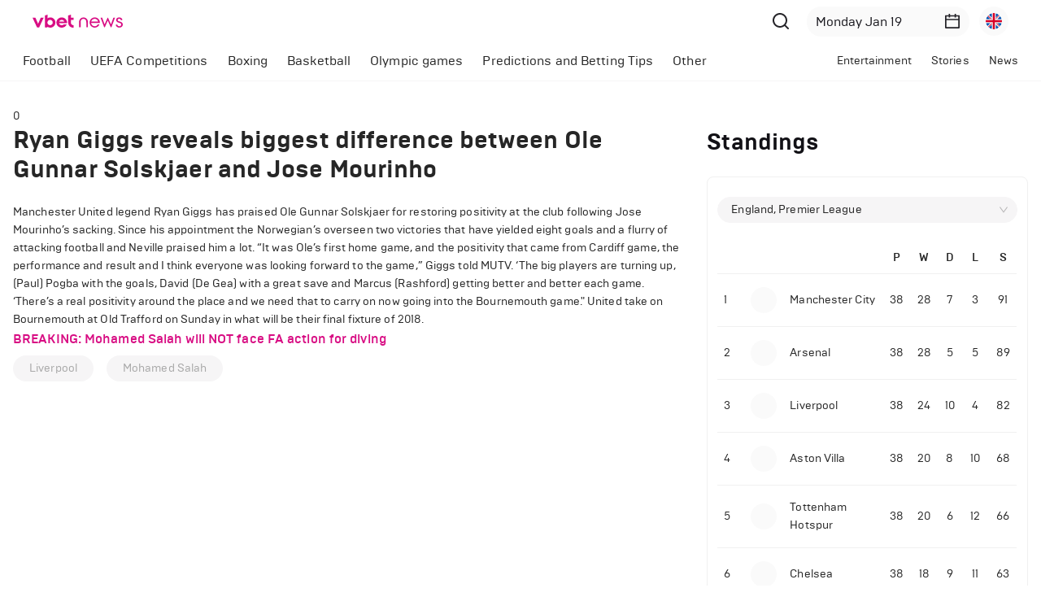

--- FILE ---
content_type: image/svg+xml
request_url: https://www.vbetnews.com/images/facebook.svg
body_size: 696
content:
<svg width="24" height="24" viewBox="0 0 24 24" fill="none" xmlns="http://www.w3.org/2000/svg">
<path d="M24 12C24 17.9897 19.6116 22.9542 13.875 23.8542V15.4688H16.6711L17.2031 12H13.875V9.74906C13.875 8.79984 14.34 7.875 15.8306 7.875H17.3438V4.92188C17.3438 4.92188 15.9703 4.6875 14.6573 4.6875C11.9166 4.6875 10.125 6.34875 10.125 9.35625V12H7.07812V15.4688H10.125V23.8542C4.38844 22.9542 0 17.9897 0 12C0 5.37281 5.37281 0 12 0C18.6272 0 24 5.37281 24 12Z" fill="#1877F2"/>
<path d="M16.6711 15.4688L17.2031 12H13.875V9.74902C13.875 8.80003 14.3399 7.875 15.8306 7.875H17.3438V4.92188C17.3438 4.92188 15.9705 4.6875 14.6576 4.6875C11.9165 4.6875 10.125 6.34875 10.125 9.35625V12H7.07812V15.4688H10.125V23.8542C10.736 23.95 11.3621 24 12 24C12.6379 24 13.264 23.95 13.875 23.8542V15.4688H16.6711Z" fill="white"/>
</svg>
